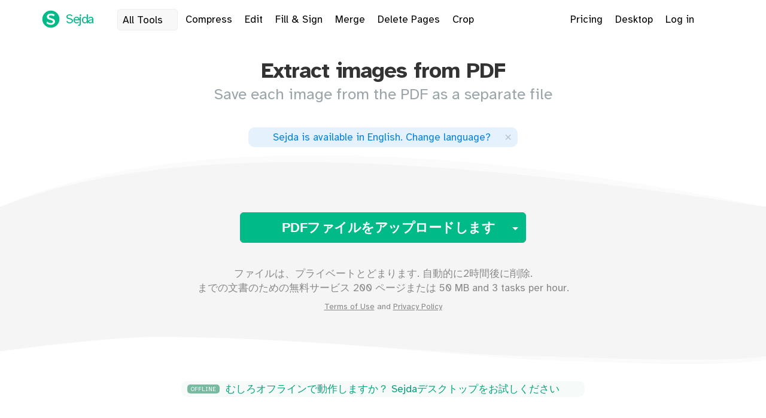

--- FILE ---
content_type: text/html;charset=utf-8
request_url: https://www.sejda.com/ja/extract-images-from-pdf
body_size: 15782
content:
<!DOCTYPE html>
<html lang="ja">
<head>
    <meta content="width=device-width, initial-scale=1.0,maximum-scale=1.0,user-scalable=0" name="viewport">
    <meta charset="utf-8">

    <link as="style" href="/css/index.min.css?v=383" rel="preload">
    <link crossorigin="anonymous" type="font/woff2" as="font" href="/fonts/braille/Atkinson-Hyperlegible-Regular-102a.woff2" rel="preload">
    <link crossorigin="anonymous" type="font/woff2" as="font" href="/fonts/braille/Atkinson-Hyperlegible-Bold-102a.woff2" rel="preload">
    <link as="script" href="/cache/606/js/libs-and-partials.min.js" rel="preload">

    <link href="/images/icon_128.png" rel="shortcut icon">

    <meta content="website" property="og:type">
    <meta content="https://www.sejda.com/" property="og:url">
    <meta content="Sejda.com - We help with your PDF tasks" property="og:site_name">

    <meta content="summary_large_image" name="twitter:card">
    <meta content="@SejdaPDF" name="twitter:site">
    <meta content="@SejdaPDF" name="twitter:creator">

    <meta content="1762774073964212" property="fb:app_id">

    <link rel="alternate" hreflang="en" href="https://www.sejda.com/extract-images-from-pdf">
    <link rel="alternate" hreflang="de" href="https://www.sejda.com/de/extract-images-from-pdf">
    <link rel="alternate" hreflang="fr" href="https://www.sejda.com/fr/extract-images-from-pdf">
    <link rel="alternate" hreflang="ro" href="https://www.sejda.com/ro/extract-images-from-pdf">
    <link rel="alternate" hreflang="nl" href="https://www.sejda.com/nl/extract-images-from-pdf">
    <link rel="alternate" hreflang="no" href="https://www.sejda.com/no/extract-images-from-pdf">
    <link rel="alternate" hreflang="pt" href="https://www.sejda.com/pt/extract-images-from-pdf">
    <link rel="alternate" hreflang="it" href="https://www.sejda.com/it/extract-images-from-pdf">
    <link rel="alternate" hreflang="es" href="https://www.sejda.com/es/extract-images-from-pdf">
    <link rel="alternate" hreflang="pl" href="https://www.sejda.com/pl/extract-images-from-pdf">
    <link rel="alternate" hreflang="sv" href="https://www.sejda.com/sv/extract-images-from-pdf">
    <link rel="alternate" hreflang="fi" href="https://www.sejda.com/fi/extract-images-from-pdf">
    <link rel="alternate" hreflang="ja" href="https://www.sejda.com/ja/extract-images-from-pdf">
    <link rel="alternate" hreflang="id" href="https://www.sejda.com/id/extract-images-from-pdf">
    <link rel="alternate" hreflang="hu" href="https://www.sejda.com/hu/extract-images-from-pdf">
    <link rel="alternate" hreflang="th" href="https://www.sejda.com/th/extract-images-from-pdf">
    <link rel="alternate" hreflang="vi" href="https://www.sejda.com/vi/extract-images-from-pdf">
    <link rel="alternate" hreflang="tr" href="https://www.sejda.com/tr/extract-images-from-pdf">
    <link rel="alternate" hreflang="ko" href="https://www.sejda.com/ko/extract-images-from-pdf">
    <link rel="alternate" hreflang="cs" href="https://www.sejda.com/cs/extract-images-from-pdf">
    <link rel="alternate" hreflang="zh-Hans" href="https://www.sejda.com/zh/extract-images-from-pdf">
    <link rel="alternate" hreflang="zh-Hant" href="https://www.sejda.com/tw/extract-images-from-pdf">
    <link rel="alternate" hreflang="x-default" href="https://www.sejda.com/en/extract-images-from-pdf">

    <link rel="canonical" href="https://www.sejda.com/ja/extract-images-from-pdf">
    <link href="/css/index.min.css?v=383" type="text/css" rel="stylesheet">
  
	
<title>Extract images from PDF</title>

	
<meta name="description" content="Extract images from PDF. Save each image from the PDF as a separate file. &#x30aa;&#x30f3;&#x30e9;&#x30a4;&#x30f3;&#x3001;&#x4e0d;&#x8981;&#x30a4;&#x30f3;&#x30b9;&#x30c8;&#x30fc;&#x30eb;&#x3084;&#x767b;&#x9332;. &#x3053;&#x308c;&#x306f;&#x3001;&#x3001;&#x7121;&#x6599;&#x3067;&#x8fc5;&#x901f;&#x304b;&#x3064;&#x4f7f;&#x3044;&#x3084;&#x3059;&#x3044;&#x3067;&#x3059;.">

	
<meta property="og:title" content="Sejda.com - Extract images from PDF">

	
<meta property="og:description" content="Save each image from the PDF as a separate file. &#x30aa;&#x30f3;&#x30e9;&#x30a4;&#x30f3;&#x3001;&#x4e0d;&#x8981;&#x30a4;&#x30f3;&#x30b9;&#x30c8;&#x30fc;&#x30eb;&#x3084;&#x767b;&#x9332;. &#x3053;&#x308c;&#x306f;&#x3001;&#x3001;&#x7121;&#x6599;&#x3067;&#x8fc5;&#x901f;&#x304b;&#x3064;&#x4f7f;&#x3044;&#x3084;&#x3059;&#x3044;&#x3067;&#x3059;.">

	
<meta name="twitter:title" content="Sejda.com - Extract images from PDF">

	
<meta name="twitter:description" content="Save each image from the PDF as a separate file. &#x30aa;&#x30f3;&#x30e9;&#x30a4;&#x30f3;&#x3001;&#x4e0d;&#x8981;&#x30a4;&#x30f3;&#x30b9;&#x30c8;&#x30fc;&#x30eb;&#x3084;&#x767b;&#x9332;. &#x3053;&#x308c;&#x306f;&#x3001;&#x3001;&#x7121;&#x6599;&#x3067;&#x8fc5;&#x901f;&#x304b;&#x3064;&#x4f7f;&#x3044;&#x3084;&#x3059;&#x3044;&#x3067;&#x3059;.">

	
</head>
<body data-download-server="downloads.sejda.com" data-proxy-token="c4e790d237a0e9a6f5b819360f40b26e" data-pro-user="false" data-max-file-size="500" data-ipcountry="US" data-www="www17.sejda.com">
    <section id="body-wrap">
    <section>
  <div style="display:none" class="alert alert-meh alert-dismissible centered" id="termsNotice">
    <button aria-label="Close" data-dismiss="alert" class="close" type="button"><span aria-hidden="true">×</span></button>
    We've updated our <a target="_blank" href="/terms">terms of service</a> and/or <a target="_blank" href="/privacy">privacy policy</a>. Please take a moment and review them.<br>
    By continuing to use our services you agree to our updated terms &amp; privacy policy.
  </div>
</section>
    <div class="StripeBackground">
      <div class="stripe s0"></div>
      <div class="stripe s1"></div>
      <div class="stripe s2"></div>
      <div class="stripe s3"></div>
      <div class="stripe s4"></div>
    </div>

    

    <section>  
      
    </section>

    <div class="container-fluid">
      <header>
        <section>
<div class="container">
  <div class="pull-left">
      <a title="Sejda.com logo" href="./" class="brand"><img src="[data-uri]" alt="Sejda.com logo" class="logo">
          <span class="name">Sejda</span></a>
      <a href="javascript://" class="header-link header-tool more-tasks">
          All Tools<i class="fal fa-fw fa-angle-down" style="margin-left: 3px;"></i>
      </a>
      <a href="./compress-pdf" class="header-link header-tool hide-xs">Compress</a>
      <a href="./pdf-editor" class="header-link header-tool hide-xs">Edit</a>
      <a href="sign-pdf" class="header-link header-tool hide-xs hide-lang-de hide-lang-hu">Fill &amp; Sign</a>
      <a href="./merge-pdf" class="header-link header-tool hide-sm">Merge</a>
      <a href="./delete-pdf-pages" class="header-link header-tool hide-md">Delete Pages</a>
      <a href="./crop-pdf" class="header-link header-tool hide-md hide-lang-de hide-lang-fr hide-lang-ro hide-lang-cs">Crop</a>

  </div>
  <div id="user-header" class="pull-right">
      <div class="header-links">
          <a href="upgrade" class="header-link pricing-link">Pricing</a>
          <a href="desktop" class="header-link desktop-link hide-xs">Desktop</a>
          <a href="login" id="loginBtn" class="loggedout header-link">Log in</a>
          <div style="display:none" class="dropdown loggedin header-link">
              <a data-toggle="dropdown" class="dropdown-toggle">
                  <i class="fas fa-user-circle"></i>
                  <span class="caret"></span>
              </a>
              <ul role="menu" class="dropdown-menu pull-right dropdown-menu-right">
                  <li role="presentation"><a href="account" tabindex="-1" role="menuitem">Account</a></li>
                  <li role="presentation"><a id="logoutBtn" href="javascript://" tabindex="-1" role="menuitem">Logout</a></li>
              </ul>
          </div>
          <a title="Select language" href="javascript://" class="header-link select-lang-btn hide-xs">
              <i style="vertical-align: text-top;" class="fal fa-globe"></i>
          </a>
      </div>
  </div>
</div>
<div id="megaMenu" style="display: none" class="container-fluid mega-menu">
    <div class="mega-menu-inner">
    <button aria-label="Close" class="close" type="button"><span aria-hidden="true">×</span></button>
    <div class="container tasks-container">
        <div class="row">
            <div class="col col-lg-2 col-md-3 col-sm-4 col-xs-6 col-recent-tools">
                <ul class="popular">
                    <li class="header">
                        Recent<i class="fal fa-history"></i>
                    </li>
                </ul>
            </div>
            <div class="col col-lg-2 col-md-3 col-sm-4 col-xs-6">
                <ul>
                    <li class="header">Merge</li>
                    <li class="cat-merge">
                        <a href="./alternate-mix-pdf">
                          <div class="caption">
                              <span class="fa-stack fa-lg icon-merge fa-fw">
                                <i class="fas fa-circle fa-stack-2x"></i>
                                <i class="fal fa-random fa-stack-1x"></i>
                              </span>Alternate &amp; Mix
                          </div>
                          <div class="description">それらの間で交互に、2のドキュメントからページをミックス</div>
                        </a>
                    </li>
                    <li class="cat-merge">
                        <a href="./merge-pdf">
                          <div class="caption">
                              <span class="fa-stack fa-lg icon-merge fa-fw">
                                <i class="fas fa-circle fa-stack-2x"></i>
                                <i class="fal fa-sitemap fa-stack-1x"></i>
                              </span>Merge
                          </div>
                          <div class="description">1つのPDFファイルに複数のドキュメントを参加</div>
                        </a>
                    </li>
                    <li class="cat-merge">
                        <a href="./organize-pdf">
                            <div class="caption">
                                <span class="fa-stack fa-lg icon-merge fa-fw">
                                <i class="fas fa-circle fa-stack-2x"></i>
                                <i class="fal fa-object-group fa-stack-1x"></i>
                            </span>Organize</div>
                            <div class="description">Arrange and reorder PDF pages</div>
                        </a>
                    </li>
                    <li class="header lower">
                        Split
                    </li>
                    <li class="cat-split">
                        <a href="./extract-pdf-pages">
                            <div class="caption">
                                <span class="fa-stack fa-lg icon-split fa-fw">
                                    <i class="fas fa-circle fa-stack-2x"></i>
                                    <i class="fal fa-external-link fa-stack-1x"></i>
                                  </span>Extract Pages</div>
                            <div class="description">唯一の希望のページを含む新しいドキュメントを取得</div>
                        </a>
                    </li>
                    <li class="cat-split">
                        <a href="./split-pdf">
                            <div class="caption">
                                <span class="fa-stack fa-lg icon-split fa-fw">
                                    <i class="fas fa-circle fa-stack-2x"></i>
                                    <i class="fal fa-clone fa-stack-1x"></i>
                                  </span>Split by pages</div>
                            <div class="description">特定のページ範囲を分割したり、別の文書にすべてのページを抽出</div>
                        </a>
                    </li>
                    <li class="cat-split">
                        <a href="./split-pdf-by-outline">
                            <div class="caption">
                                <span class="fa-stack fa-lg icon-split fa-fw">
                                    <i class="fas fa-circle fa-stack-2x"></i>
                                    <i class="fal fa-bookmark fa-stack-1x"></i>
                                  </span>ブックマークによって分割</div>
                            <div class="description">目次のブックマークに基づいてドキュメントを分離するためにチャプターを抽出</div>
                        </a>
                    </li>
                    <li class="cat-split">
                        <a href="./split-pdf-down-the-middle">
                            <div class="caption">
                                <span class="fa-stack fa-lg icon-split fa-fw">
                                    <i class="fas fa-circle fa-stack-2x"></i>
                                    <i class="fal fa-columns fa-stack-1x"></i>
                                  </span>Split in half</div>
                            <div class="description">2ページレイアウトスキャンを分割し、A3はA5を倍増するためにA4またはA4を倍増します</div>
                        </a>
                    </li>
                    <li class="cat-split">
                        <a href="./split-pdf-by-size">
                            <div class="caption">
                                <span class="fa-stack fa-lg icon-split fa-fw">
                                    <i class="fas fa-circle fa-stack-2x"></i>
                                    <i class="fal fa-chart-pie fa-stack-1x"></i>
                                  </span>Split by size</div>
                            <div class="description">特定のファイルサイズで複数の小さな文書を入手</div>
                        </a>
                    </li>
                    <li class="cat-split">
                        <a href="./split-pdf-by-text">
                            <div class="caption">
                                <span class="fa-stack fa-lg icon-split fa-fw">
                                    <i class="fas fa-circle fa-stack-2x"></i>
                                    <i class="fal fa-font fa-stack-1x"></i>
                                  </span>Split by text</div>
                            <div class="description">特定のテキストがページからページへ変化したときに別の文書を抽出</div>
                        </a>
                    </li>
                </ul>
            </div>
            <div class="col col-lg-2 col-md-3 col-sm-4 col-xs-6">
                <ul>
                    <li class="header">
                        Edit &amp; Sign
                    </li>
                    <li class="cat-edit">
                        <a href="./pdf-editor">
                            <div class="caption">
                                <span class="task-icon fa-stack fa-lg fa-fw">
                                    <i class="fas fa-circle fa-stack-2x"></i>
                                    <i class="fal fa-pencil fa-stack-1x"></i>
                                </span>Edit
                            </div>
                            <div class="description">Edit PDF files for free. Fill &amp; sign PDF. Add text, links, images and shapes. Edit existing PDF text. Annotate PDF</div>
                        </a>
                    </li>
                    <li class="cat-edit">
                        <a href="./sign-pdf">
                            <div class="caption">
                                <span class="fa-stack fa-lg icon-edit fa-fw">
                                    <i class="fas fa-circle fa-stack-2x"></i>
                                    <i class="fal fa-signature fa-stack-1x"></i>
                                  </span>Fill &amp; Sign</div>
                            <div class="description">Add signature to PDF. Fill out PDF forms</div>
                        </a>
                    </li>
                    <li class="cat-edit">
                        <a href="./pdf-forms">
                            <div class="caption">
                                <span class="fa-stack fa-lg icon-edit fa-fw">
                                    <i class="fas fa-circle fa-stack-2x"></i>
                                    <i class="fab fa-wpforms fa-stack-1x"></i>
                                  </span>Create Forms</div>
                            <div class="description">Free PDF forms creator. Make existing PDF documents fillable</div>
                        </a>
                    </li>
                    <li class="cat-edit">
                        <a href="./delete-pdf-pages">
                            <div class="caption">
                                <span class="fa-stack fa-lg icon-edit fa-fw">
                                    <i class="fas fa-circle fa-stack-2x"></i>
                                    <i class="fal fa-trash fa-stack-1x"></i>
                                  </span>Delete Pages</div>
                            <div class="description">PDFドキュメントからページを削除します</div>
                        </a>
                    </li>
                    <li class="header lower">
                        Compress
                    </li>
                    <li class="cat-compress">
                        <a href="./compress-pdf">
                            <div class="caption">
                                <span class="fa-stack fa-lg icon-edit fa-fw">
                                    <i class="fas fa-circle fa-stack-2x"></i>
                                    <i class="fal fa-compress fa-stack-1x"></i>
                                  </span>Compress</div>
                            <div class="description">あなたのPDFのサイズを小さく</div>
                        </a>
                    </li>
                    <li class="header lower">
                        Security
                    </li>
                    <li class="cat-security">
                        <a href="./encrypt-pdf">
                            <div class="caption">
                                <span class="fa-stack fa-lg icon-edit fa-fw">
                                    <i class="fas fa-circle fa-stack-2x"></i>
                                    <i class="fal fa-lock fa-stack-1x"></i>
                                  </span>Protect</div>
                            <div class="description">パス​​ワードと権限を持つファイルを保護</div>
                        </a>
                    </li>
                    <li class="cat-security">
                        <a href="./unlock-pdf">
                            <div class="caption">
                                <span class="fa-stack fa-lg icon-edit fa-fw">
                                    <i class="fas fa-circle fa-stack-2x"></i>
                                    <i class="fal fa-unlock fa-stack-1x"></i>
                                  </span>Unlock</div>
                            <div class="description">PDFファイルの権限とパスワードを削除するプロテクト解除ファイル</div>
                        </a>
                    </li>
                    <li class="cat-security">
                        <a href="./watermark-pdf">
                            <div class="caption">
                                <span class="fa-stack fa-lg icon-edit fa-fw">
                                    <i class="fas fa-circle fa-stack-2x"></i>
                                    <i class="fal fa-file-alt fa-stack-1x"></i>
                                  </span>Watermark</div>
                            <div class="description">Add image or text watermark to PDF documents</div>
                        </a>
                    </li>
                    <li class="cat-security">
                        <a href="./flatten-pdf">
                            <div class="caption">
                                <span class="fa-stack fa-lg icon-edit fa-fw">
                                <i class="fas fa-circle fa-stack-2x"></i>
                                <i class="fal fa-font fa-stack-1x"></i>
                                <i class="fal fa-slash fa-stack-1x"></i>
                              </span>Flatten</div>
                            <div class="description">Makes fillable PDFs read-only. Print &amp; scan in one step</div>
                        </a>
                    </li>
                </ul>
            </div>
            <div class="col col-lg-2 col-md-3 col-sm-4 col-xs-6">
                <ul>
                    <li class="header">
                        Convert from PDF
                    </li>
                    <li class="cat-from-pdf">
                        <a href="./pdf-to-excel">
                            <div class="caption">
                                <span class="fa-stack fa-lg icon-office fa-fw">
                                    <i class="fas fa-circle fa-stack-2x"></i>
                                    <i class="fal fa-file-excel fa-stack-1x"></i>
                                  </span>PDF to Excel</div>
                            <div class="description">Convert PDF to Excel or CSV online for free. Extract table data from PDF</div>
                        </a>
                    </li>
                    <li class="cat-from-pdf">
                        <a href="./pdf-to-jpg">
                            <div class="caption">
                                <span class="fa-stack fa-lg icon-edit fa-fw">
                                    <i class="fas fa-circle fa-stack-2x"></i>
                                    <i class="fal fa-file-image fa-stack-1x"></i>
                                  </span>JPGへPDF</div>
                            <div class="description">JPG画像に変換したページを取得します</div>
                        </a>
                    </li>
                    <li class="cat-from-pdf">
                        <a href="./pdf-to-ppt">
                            <div class="caption">
                                <span class="fa-stack fa-lg icon-office fa-fw">
                                    <i class="fas fa-circle fa-stack-2x"></i>
                                    <i class="fal fa-file-powerpoint fa-stack-1x"></i>
                                  </span>PDF to PowerPoint</div>
                            <div class="description">Convert PDF to PowerPoint online</div>
                        </a>
                    </li>
                    <li class="cat-from-pdf">
                        <a href="./extract-text-from-pdf">
                            <div class="caption">
                                <span class="fa-stack fa-lg icon-edit fa-fw">
                                    <i class="fas fa-circle fa-stack-2x"></i>
                                    <i class="fal fa-align-left fa-stack-1x"></i>
                                  </span>PDF to Text</div>
                            <div class="description">コピーしたPDFドキュメントからすべてのテキストと別のテキストフ​​ァイルに抽出</div>
                        </a>
                    </li>
                    <li class="cat-from-pdf">
                        <a href="./pdf-to-word">
                            <div class="caption">
                                <span class="fa-stack fa-lg icon-office fa-fw">
                                    <i class="fas fa-circle fa-stack-2x"></i>
                                    <i class="fal fa-file-word fa-stack-1x"></i>
                                  </span>WordへPDF</div>
                            <div class="description">Convert from PDF to DOC online</div>
                        </a>
                    </li>
                    <li class="header lower">
                        Convert to PDF
                    </li>
                    <li class="cat-to-pdf">
                        <a href="./html-to-pdf">
                            <div class="caption">
                                <span class="fa-stack fa-lg icon-edit fa-fw">
                                    <i class="fas fa-circle fa-stack-2x"></i>
                                    <i class="fal fa-file-code fa-stack-1x"></i>
                                  </span>HTML to PDF</div>
                            <div class="description">Convert web pages or HTML files to PDF documents</div>
                        </a>
                    </li>
                    <li class="cat-to-pdf">
                        <a href="./jpg-to-pdf">
                            <div class="caption">
                                <span class="fa-stack fa-lg icon-edit fa-fw">
                                    <i class="fas fa-circle fa-stack-2x"></i>
                                    <i class="fal fa-image fa-stack-1x"></i>
                                  </span>PDFへJPG</div>
                            <div class="description">Convert Images to PDF</div>
                        </a>
                    </li>
                    <li class="cat-to-pdf">
                        <a href="./word-to-pdf">
                            <div class="caption">
                                <span class="fa-stack fa-lg icon-office fa-fw">
                                    <i class="fas fa-circle fa-stack-2x"></i>
                                    <i class="fal fa-file-word fa-stack-1x"></i>
                                  </span>PDFへWord</div>
                            <div class="description">Creates a PDF document from Microsoft Word .docx</div>
                        </a>
                    </li>
                </ul>
            </div>
            <div class="col col-lg-2 col-md-3 col-sm-4 col-xs-6">
                <ul>
                    <li class="header">
                        その他
                    </li>
                    <li class="cat-other">
                        <a href="./bates-numbering-pdf" title="">
                            <div class="caption">
                                <span class="fa-stack fa-lg icon-edit fa-fw">
                                    <i class="fas fa-circle fa-stack-2x"></i>
                                    <i class="fal fa-gavel fa-stack-1x"></i>
                                  </span>Bates Numbering</div>
                            <div class="description">ベイツは、一度に複数のファイルをスタンプ</div>
                        </a>
                    </li>
                    <li class="cat-other">
                        <a href="./pdf-bookmarks">
                            <div class="caption">
                                <span class="fa-stack fa-lg icon-edit fa-fw">
                                    <i class="fas fa-circle fa-stack-2x"></i>
                                    <i class="fal fa-bookmark fa-stack-1x"></i>
                                  </span>Create Bookmarks</div>
                            <div class="description">Create PDF Bookmarks</div>
                        </a>
                    </li>
                    <li class="cat-other">
                        <a href="./crop-pdf">
                            <div class="caption">
                                <span class="fa-stack fa-lg icon-edit fa-fw">
                                    <i class="fas fa-circle fa-stack-2x"></i>
                                    <i class="fal fa-crop fa-stack-1x"></i>
                                  </span>Crop</div>
                            <div class="description">PDFの余白をトリミングし、PDFのページサイズを変更します</div>
                        </a>
                    </li>
                    <li class="cat-other">
                        <a href="./edit-pdf-metadata">
                            <div class="caption">
                                <span class="fa-stack fa-lg icon-edit fa-fw">
                                    <i class="fas fa-circle fa-stack-2x"></i>
                                    <i class="fal fa-info-square fa-stack-1x"></i>
                                  </span>Edit Metadata</div>
                            <div class="description">Change PDF Author, Title, Keywords, Subject and other metadata fields</div>
                        </a>
                    </li>
                    <li class="cat-other">
                        <a href="./extract-images-from-pdf">
                            <div class="caption">
                                <span class="fa-stack fa-lg icon-popular fa-fw">
                                    <i class="fas fa-circle fa-stack-2x"></i>
                                    <i class="fal fa-external-link fa-stack-1x"></i>
                                  </span>Extract Images</div>
                            <div class="description">Extract images from PDF</div>
                        </a>
                    </li>
                    <li class="cat-other">
                        <a href="./grayscale-pdf">
                            <div class="caption">
                                <span class="fa-stack fa-lg icon-edit fa-fw">
                                    <i class="fas fa-circle fa-stack-2x"></i>
                                    <i class="fal fa-paint-brush fa-stack-1x"></i>
                                  </span>Grayscale</div>
                            <div class="description">Make a PDF text and images grayscale</div>
                        </a>
                    </li>
                    <li class="cat-other">
                        <a href="./header-footer-pdf">
                            <div class="caption">
                                <span class="fa-stack fa-lg icon-edit fa-fw">
                                    <i class="fas fa-circle fa-stack-2x"></i>
                                    <i class="fal fa-heading fa-stack-1x"></i>
                                  </span>Header &amp; Footer</div>
                            <div class="description">PDFファイルにページ番号またはテキストラベルを適用します</div>
                        </a>
                    </li>
                    <li class="cat-other">
                        <a href="./n-up-pdf">
                            <div class="caption">
                                <span class="fa-stack fa-lg icon-edit fa-fw">
                                    <i class="fas fa-circle fa-stack-2x"></i>
                                    <i class="fal fa-th-large fa-stack-1x"></i>
                                  </span>N-up</div>
                            <div class="description">Print multiple pages per sheet per paper. A5 plan as 4-up on A3 or A4 2-up on A3</div>
                        </a>
                    </li>
                    <li class="cat-other">
                        <a href="./page-numbers-pdf">
                            <div class="caption">
                                <span class="fa-stack fa-lg icon-edit fa-fw">
                                    <i class="fas fa-circle fa-stack-2x"></i>
                                    <i class="fal fa-sort-numeric-up fa-stack-1x"></i>
                                  </span>Page Numbers</div>
                            <div class="description">Add PDF page numbers</div>
                        </a>
                    </li>
                </ul>
            </div>
            <div class="col col-lg-2 col-md-3 col-sm-4 col-xs-6">
                <ul>
                    <li class="header">
                         
                    </li>
                    <li class="cat-other">
                        <a href="./rename-pdf">
                            <div class="caption">
                                <span class="fa-stack fa-lg icon-edit fa-fw">
                                    <i class="fas fa-circle fa-stack-2x"></i>
                                    <i class="fal fa-i-cursor fa-stack-1x"></i>
                                  </span>Rename</div>
                            <div class="description">Change document filename based on text from the PDF pages</div>
                        </a>
                    </li>
                    <li class="cat-other">
                        <a href="./repair-pdf">
                            <div class="caption">
                                <span class="fa-stack fa-lg icon-edit fa-fw">
                                    <i class="fas fa-circle fa-stack-2x"></i>
                                    <i class="fal fa-wrench fa-stack-1x"></i>
                                  </span>Repair</div>
                            <div class="description">Recover data from a corrupted or damaged PDF document</div>
                        </a>
                    </li>
                    <li class="cat-other">
                        <a href="./resize-pdf">
                            <div class="caption">
                                <span class="fa-stack fa-lg icon-edit fa-fw">
                                    <i class="fas fa-circle fa-stack-2x"></i>
                                    <i class="fal fa-arrows-alt fa-stack-1x"></i>
                                  </span>Resize</div>
                            <div class="description">Add page margins and padding, Change PDF page size</div>
                        </a>
                    </li>
                    <li class="cat-other">
                        <a href="./rotate-pdf-pages">
                            <div class="caption">
                                <span class="fa-stack fa-lg icon-edit fa-fw">
                                    <i class="fas fa-circle fa-stack-2x"></i>
                                    <i class="fal fa-repeat fa-stack-1x"></i>
                                  </span>Rotate</div>
                            <div class="description">PDFのページを回転させます</div>
                        </a>
                    </li>
                    <li class="cat-other">
                        <a href="./delete-pdf-annotations">
                            <div class="caption">
                                <span class="fa-stack fa-lg icon-edit fa-fw">
                                    <i class="fas fa-circle fa-stack-2x"></i>
                                    <i class="fal fa-highlighter fa-stack-1x"></i>
                                  </span>Remove annotations<span class="label label-success">New</span></div>
                            <div class="description">Batch remove highlights, strikeouts or any other annotations from a PDF document</div>
                        </a>
                    </li>
                    <li class="header lower">
                        Scans
                    </li>
                    <li class="cat-scans">
                        <a href="./deskew-pdf">
                            <div class="caption">
                                <span class="fa-stack fa-lg icon-popular fa-fw">
                                    <i class="fas fa-circle fa-stack-2x"></i>
                                    <i class="fal fa-file-alt fa-stack-1x rotated-5-deg"></i>
                                  </span>Deskew</div>
                            <div class="description">Automatically straighten and deskew scanned PDF pages</div>
                        </a>
                    </li>
                    <li class="cat-scans">
                        <a href="./ocr-pdf">
                            <div class="caption">
                                <span class="fa-stack fa-lg icon-edit fa-fw">
                                    <i class="fas fa-circle fa-stack-2x"></i>
                                    <i class="fal fa-qrcode fa-stack-1x"></i>
                                  </span>OCR</div>
                            <div class="description">Convert PDF scans to searchable text and PDFs. Extract text from scans</div>
                        </a>
                    </li>
                </ul>
                <ul>
                    <li class="header lower">
                        Automate
                    </li>
                    <li>
                        <a href="./workflows" title="">
                            <div class="caption">
                                <span class="fa-stack fa-lg icon-edit fa-fw">
                                    <i class="fas fa-circle fa-stack-2x"></i>
                                    <i class="fal fa-robot fa-stack-1x"></i>
                                  </span>Workflows<span class="label label-success">New</span></div>
                            <div class="description">Execute series of tasks on PDF documents. Configure tool chains to process PDFs</div>
                        </a>
                    </li>
                </ul>
            </div>
        </div>
        <div class="row">
            <div class="centered">
                <form autocomplete="off">
                    <div style="display: none" class="input-group search-tools-wrap">
                        <i class="fal fa-search"></i>
                        <input onkeypress="if(event.keyCode === 13){ return false; }" id="searchTools" placeholder="Type to search" class="form-control input-sm" type="search" autocomplete="off">
                    </div>
                    <div style="margin-top: 10px;">
                        <a style="color: #AAA; text-decoration: underline; font-size: 14px;" class="get-support-btn" href="javascript://">Suggest a missing feature</a>
                        <i class="fal fa-comment-lines" style="color: #AAA; vertical-align: middle;"></i>
                    </div>
                </form>
            </div>
        </div>
    </div>
    </div>
</div>
</section>
      </header>
    </div>

    
    

    <section data-multiple-files="pro" data-task="extractImages" id="task-content">
      <div class="container centered">
        <div class="row">
          <h1>Extract images from PDF</h1>
          <h2>Save each image from the PDF as a separate file</h2>
        </div>
      </div>

      <section>
  <div class="container centered step1" style="margin-top: 30px; display: none;" id="suggestAltLanguage">
    <div class="announcement">
      <a class="select-lang-btn" href="javascript://">
        <i style="margin-right: 5px;" class="fal fa-language"></i>
        <span class="loc_available_your_lang">Sejda is available in your language</span>.
        <span class="loc_change_lang">Change language</span>?
      </a>
      
      <button type="button" class="close" data-dismiss="alert" aria-label="Close">
        <span aria-hidden="true">×</span></button>
    </div>
  </div>
  
  <div id="upload-progress"><div style="width: 0%" class="bar"></div></div>

  <section>
    
</section>
  <div class="container-fluid container-upgrade-section">
  <section style="display: none;" id="limited-no-upgrade-section">
    <h2>
      <span class="upgrade-reason" id="generic-free-rate-limit-reason" style="display: none;">
        Too many attempts. Please try again later.
      </span>
      <span class="upgrade-reason" id="generic-free-size-limit-reason" style="display: none;">
        Sorry, your file is too large.
      </span>
    </h2> 
  </section>
  <section style="display: none;" id="upgrade-section">
    <h2>
      <span class="upgrade-reason" id="files-per-hour-reason" style="display: none;">
        あなたは毎時30ファイルのあなたの自由な限界に達しました.
        <br>
        このタスクの処理を続行するためにアップグレードしてください.
      </span>
      <span class="upgrade-reason" id="tasks-per-hour-reason" style="display: none;">
        あなたは毎時3タスクのあなたの自由な限界に達しました.
        <br>
        Please upgrade to continue processing this task or break for <span id="wait-countdown-clock">00:59:00</span>.
      </span>
      <span class="upgrade-reason" id="free-file-size-reason" style="display: none;">
        You reached your free limit of <span class="free-file-size-limit">50</span> MB per file.
        <br>
        このタスクの処理を続行するためにアップグレードしてください.
      </span>
      <span class="upgrade-reason" id="free-image-file-size-reason" style="display: none;">
        You reached your free limit of 5MB per image file.
        <br>
        このタスクの処理を続行するためにアップグレードしてください.
      </span>
      <span class="upgrade-reason" id="free-multiple-files-reason" style="display: none;">
        Free users are limited to a single file per task.
        <br>
        Please upgrade to continue processing multiple files at once.
      </span>
      <span class="upgrade-reason" id="free-pages-per-task-reason" style="display: none;">
        You reached your free limit of 50 pages.
        <br>
        このタスクの処理を続行するためにアップグレードしてください.
      </span>
      <span class="upgrade-reason" id="page-count-per-pdf-to-jpg-reason" style="display: none;">
        Free users are limited to 20 pages per conversion.
        <br>
        このタスクの処理を続行するためにアップグレードしてください.
      </span>
      <span class="upgrade-reason" id="urls-per-task-reason" style="display: none;">
        Free users are limited to 20 links per task.
        <br>
        Please upgrade to continue processing up to 100 links at once.
      </span>
      <span class="upgrade-reason" id="page-count-per-ocr-reason" style="display: none;">
        Free users are limited to 10 pages per OCR task.
        <br>
        Please upgrade to continue processing this document.
      </span>
      <span class="upgrade-reason" id="page-count-per-pdf-to-word-reason" style="display: none;">
        Free users are limited to 50 pages per conversion.
        <br>
        Please upgrade to continue processing this document.
      </span>
      <span class="upgrade-reason" id="file-count-per-rename-reason" style="display: none;">
        Free users are limited to 5 files per Rename task.
        <br>
        このタスクの処理を続行するためにアップグレードしてください.
      </span>
      <span class="upgrade-reason" id="workflows-count-reason" style="display: none;">
        Free users are limited to 1 workflow.
        <br>
        Please upgrade to use more workflows.
      </span>
    </h2>
    
    <div class="upgrade-section-footer">
      <a rel="opener" target="_blank" href="upgrade" class="btn btn-default btn-medium upgrade-btn">Upgrade <i class="fal fa-external-link"></i></a>
      <a href="javascript://" class="already-customer-link login-btn">Already have an account? Log in</a>
    </div>
  </section>
</div>

  <section id="fileUploadContainer">
  <div style="height: 80px" class="container-fluid centered step1">
    <svg style="margin-bottom: -5px; margin-top: -20px;" preserveAspectRatio="none" viewBox="0 0 100 100" height="100" width="100%" version="1.1" class="x-curve-up-separator">
      <path d="M0 100 C 18 0 50 -30 100 100 Z" fill="#FBFBFB"></path>
      <path fill="#f5f5f5" d="M0 100 C 20 0 50 0 100 100 Z"></path>
    </svg>
  </div>
  <div style="margin-top: -1px;" class="container-fluid centered step1">
    <div style="background-color: #F5f5f5;" class="row no-margins">
      <div class="drop-files-zone">

        <div class="btn-group upload-btn-group main">
          <span class="btn btn-lg fileinput-button">
            <i class="fal fa-fw fa-file-pdf"></i>
            <span style="display: none" class="singular">PDFファイルをアップロードします</span>
            <span class="plural">PDFファイルをアップロードします</span>
            <form data-chunked-uploads="true" action="https://uploads.sejda.com/api/files/upload?_s=&uplid=TMORD01211551" data-filetypes="pdf" enctype="multipart/form-data" method="post" id="fileUploadForm">
              <input value="TMORD01211551" name="uplid" type="hidden" id="uplid">
              <input value="uploads.sejda.com" name="uplsrv" type="hidden" id="uplsrv">
              <input data-url="https://uploads.sejda.com/api/files/upload?_s=&uplid=TMORD01211551" accept=".pdf" title="Upload" multiple="multiple" data-scope="task-file" name="file" type="file" data-allows-drop="true" class="fileupload">
            </form>
          </span>
          <button aria-expanded="false" aria-haspopup="true" data-toggle="dropdown" class="btn btn-lg dropdown-toggle" type="button">
            <span class="caret"></span>
            <span class="sr-only">Toggle Dropdown</span>
          </button>
          <ul class="dropdown-menu">
            <li><a class="drpbox-chooser" href="javascript://"><i class="fab fa-dropbox icon"></i> Dropbox</a></li>
            <li><a class="gdrive-chooser" href="javascript://"><img data-src="/images/icons/gdrive.png" loading="lazy" class="icon"> Google Drive</a></li>
            <li><a class="onedrive-chooser" href="javascript://"><img data-src="/images/icons/onedrive.png" loading="lazy" class="icon"> OneDrive</a></li>
            <li><a class="weburl-chooser" href="javascript://"><i class="fal fa-link icon"></i> Web Address (URL)</a></li>
            <li><a class="sejdarecents-chooser" href="javascript://"><img data-src="/images/icons/sejda.png" loading="lazy" class="icon"> Recent files</a></li>
          </ul>
        </div>
        <div style="display: none" id="startWithBlankDocument">
          <a href="javascript://" class="open-blank-doc-btn">or start with a blank document</a>
        </div>
        <section>
          <p style="margin-top: 40px; color: #888">
            <span id="filesPrivacySection">
            ファイルは、プライベートとどまります. 自動的に2時間後に削除.<br>
            </span>
            <span id="freeLimitsSection">
              までの文書のための無料サービス <span id="freePagesLimitSection"><span id="freePagesLimit">200</span> ページまたは</span> <span id="freeFileSizeLimit">50</span> MB and 3 tasks per hour.<br>
            </span>
            <span id="proLimitsSection"></span>
            <span id="freeWhileBetaSection"></span>
            </p><div id="termsPrivacySection">
          <a target="_blank" href="/terms">Terms of Use</a> and <a target="_blank" href="/privacy">Privacy Policy</a>
            </div>
          <p></p>
        </section>
      </div>
      <svg style="height: auto; margin-bottom: -10px;" class="col-12 text-white absolute bottom-0" viewBox="0 0 1200 46">
        <path d="M0-7h1200v48H0V-7zm0 30.113V-7h1200v37.495c-37.762 7.58-155.36 7.58-352.791 0C721.412 31.665 480.68.297 248.535.355 197.087.368 114.242 7.955 0 23.113z" fill-rule="evenodd" fill="#FBFBFB"></path>
        <path d="M0-7h1200v53H0V-7zm0 30.113V-7h1200v43.495c-37.762 7.58-155.36 7.58-352.791 0C721.412 31.665 480.68.297 248.535.355 197.087.368 114.242 7.955 0 23.113z" fill-rule="evenodd" fill="#FFF"></path>
      </svg>
    </div>
  </div>
  </section>

  <div style="margin-top: 30px;" class="container centered step1 desktop-promo">
    <a target="_blank" href="/desktop" class="announcement">
      <span class="new-pill">Offline</span> むしろオフラインで動作しますか？ Sejdaデスクトップをお試しください <i class="fal fa-fw fa-chevron-right"></i>
    </a>
  </div>

  
  <div style="display: none" class="modal file-pwd-prompt" id="filePwdPrompt">
    <div class="modal-dialog">
      <div class="modal-content">
        <div class="modal-header">
          <h4 class="modal-title">Password for <span class="file-name">file.pdf</span></h4>
        </div>
        <div class="modal-body">
          <label style="display: none; color: #a94442;" class="danger">Incorrect password</label>
          <input class="file-pwd form-control input-lg" name="filePwd" type="text">
          <i class="fal fa-fw fa-eye input-field-icon toggle-password"></i>

          <div class="checkbox">
            <label><input style="margin-top: 5px" name="usePwdForAllFiles" type="checkbox"> Use this password for all files</label>
          </div>
        </div>
        <div class="modal-footer">
          <button class="btn btn-primary btn-xs" type="button">Continue</button>
        </div>
      </div>
    </div>
  </div>

  <div style="display: none" id="limited-permissions-notice">
    <div class="limited-permissions-notice-inner">
      <i class="fal fa-info-circle"></i> This document has limited permissions. Provide the owner password to enable modifying its contents.
      <a target="_blank" href="./help#owner-password">Learn more.</a>
      <button class="btn blue-btn btn-xs enter-owner-pwd-btn">Enter password</button>
    </div>  
  </div>

  <div style="display: none" class="modal file-pwd-prompt" id="fileOwnerPwdPrompt">
    <div class="modal-dialog">
      <div class="modal-content">
        <div class="modal-header">
          <button aria-label="Close" data-dismiss="modal" class="close" type="button"><span aria-hidden="true">×</span></button>
          <h4 class="modal-title">Owner password for <span class="file-name">file.pdf</span></h4>
        </div>
        <div class="modal-body">
          <section style="margin-bottom: 30px;" class="file-permissions-list">
            <label class="light">This document has limited permissions:</label>
            <div class="row ">
              <div class="col-xs-6">
                <div style="display: none" class="denied" data-perm="copy"><i class="fal fa-ban"></i> Content copying</div>
                <div style="display: none" class="denied" data-perm="modify"><i class="fal fa-ban"></i> Editing contents</div>
                <div style="display: none" class="denied" data-perm="assemble"><i class="fal fa-ban"></i> Organizing pages</div>
              </div>
              <div class="col-xs-6">
                <div style="display: none" class="denied" data-perm="fill"><i class="fal fa-ban"></i> Fill forms</div>
                <div style="display: none" class="denied" data-perm="print"><i class="fal fa-ban"></i> Printing</div>
                <div style="display: none" class="denied" data-perm="sign"><i class="fal fa-ban"></i> Signing</div>
              </div>
            </div>
          </section>  
          <div>
            <div style="display: none;" class="alert alert-danger"><i class="fal fa-exclamation-triangle"></i> Incorrect password</div>
            
            <label class="light">Provide the document owner password to enable all permissions:</label>
            <input placeholder="Enter document owner password" class="file-pwd form-control input-lg" name="filePwd" type="text">
            <i class="fal fa-eye fa-fw input-field-icon toggle-password"></i>
          </div>
          <div style="margin-top: 10px">
            <a target="_blank" href="./help#owner-password">Learn more<i style="margin-left: 5px; vertical-align: middle" class="fal fa-question-circle"></i></a>
          </div>
        </div>
        <div class="modal-footer">
          <button class="btn btn-primary btn-xs" type="button">Continue</button>
        </div>
      </div>
    </div>
  </div>

  
  <div style="display: none" class="modal web-address-url-prompt" id="webAddressUrlPrompt">
    <div class="modal-dialog">
      <div class="modal-content">
        <div class="modal-header">
          <button aria-label="Close" data-dismiss="modal" class="close" type="button"><span aria-hidden="true">×</span></button>
          <h4 class="modal-title">Paste the web address of the file:</h4>
        </div>
        <div class="modal-body">
          <label style="display: none; color: #a94442;" class="danger">Invalid web address</label>
          <input placeholder="http://example.com/file.pdf" class="form-control input-lg" type="text">
        </div>
        <div class="modal-footer">
          <button data-dismiss="modal" class="btn btn-light btn-xs" type="button">Cancel</button>
          <button class="btn btn-primary btn-xs" type="button">Continue</button>
        </div>
      </div>
    </div>
  </div>

  <div style="display: none" class="modal app-modal app-error-modal" id="retryUploadModal">
    <div class="modal-dialog">
      <div class="modal-content">
        <div class="modal-header">
          <button aria-label="Close" data-dismiss="modal" class="close" type="button"><span aria-hidden="true">×</span></button>
          <div class="modal-title">
            File upload failed
          </div>
        </div>
        <div class="modal-body">
          <p>Could not upload your file: <span class="filename"></span>. <br><strong>You won't be able to save changes until the upload is successful.</strong></p>
        </div>
        <div class="modal-footer">
          <div class="debug-details"></div>
          <button class="btn btn-yes btn-xs" type="button">Ok, retry upload</button>
        </div>
      </div>
    </div>
  </div>

  <div style="display: none" class="modal app-modal" id="uploadAgainModal">
    <div class="modal-dialog">
      <div class="modal-content">
        <div class="modal-header">
          <div class="modal-title">
            Session expired
          </div>
        </div>
        <div class="modal-body">
          Your session expired and files were deleted from our servers.<br>
          Please re-upload your files to continue.
        </div>
        <div class="modal-footer">
          <button class="btn btn-yes btn-xs" type="button">Re-upload files</button>
        </div>
      </div>
    </div>
  </div>

  <div style="display: none" class="modal app-modal" id="recentFilesPrompt">
    <div class="modal-dialog">
      <div class="modal-content">
        <div class="modal-header">
          <div class="modal-title">
            <button aria-label="Close" data-dismiss="modal" class="close" type="button"><span aria-hidden="true">×</span></button>
            Recent files
          </div>
        </div>
        <div class="modal-body">
          <table class="table recent-files-table">
            <thead>
            <tr>
              <td style="width: 30px"></td>
              <td>File</td>
              <td>Task</td>
              <td></td>
            </tr>
            </thead>
            <tbody>
              <tr style="display: none" class="template">
                <td>
                  <i class="fal fa-circle select-recent-file-input"></i>
                </td>
                <td>
                  <a title="Select file" class="file_name" href="javascript://">sample.pdf</a>
                </td>
                <td><span class="file_task_name">Edit</span></td>
                <td>
                  <span class="btns">
                    <a class="btn btn-icon btn-xs btn-delete-recent-file" href="javascript://" title="Delete file"><i class="fal fa-trash-alt"></i></a>
                    <a class="btn btn-icon btn-xs btn-download-recent-file" target="_blank" href="javascript://" title="Download file"><i class="fal fa-arrow-to-bottom"></i></a>
                  </span>
                </td>
              </tr>
            </tbody>
          </table>
        </div>
        <div class="modal-footer">
          <div style="color: #AAA;font-size: 15px; padding: 10px; float: left">自動的に2時間後に削除.</div>
          <button data-dismiss="modal" class="btn btn-xs btn-secondary" type="button">Close</button>
        </div>
      </div>
    </div>
  </div>
</section>
      <section style="display: none; margin-bottom: 20px" class="doc-loading">
  <div class="progress-radial progress-0">
    <div class="overlay">0%</div>
  </div>
  <div>Loading, please wait...</div>
</section>
      <section>
  <div id="pdf-files-summary-wrap" style="display: none" class="row centered">
    <span class="message"></span>
  </div>

  
  <div style="display: none" class="modal app-modal" id="reorderFilesPrompt">
    <div class="modal-dialog">
      <div class="modal-content">
        <div class="modal-header">
          <div style="float: right" class="adhoc-tools-menu">
            <div class="btn-group">
              <button type="button" class="btn btn-default dropdown-toggle" data-toggle="dropdown" aria-haspopup="true" aria-expanded="false">
                <i class="fal fa-sort-alpha-down"></i>
                Sort by
                <span class="caret"></span>
              </button>
              <ul class="dropdown-menu sort-filenames-opts">
                <li><a title="By filenames, alphabetically" data-sort-order="name-asc" class="sort-btn"><i class="fal fa-sort-alpha-down"></i> File names, A-Z</a></li>
                <li><a title="By filenames, alphabetically, descending order" data-sort-order="name-desc" class="sort-btn"><i class="fal fa-sort-alpha-up"></i> File names, Z-A</a></li>
                <li><a title="By last modified date, oldest first" data-sort-order="lastmod-asc" class="sort-btn"><i class="fal fa-sort-numeric-down"></i> Last modified, oldest first</a></li>
                <li><a title="By last modified date, newest first" data-sort-order="lastmod-desc" class="sort-btn"><i class="fal fa-sort-numeric-up"></i> Last modified, newest first</a></li>
              </ul>
            </div>
          </div>
          <div class="modal-title">
            Selected files (drag to reorder)
          </div>
        </div>
        <div class="modal-body">
          <ul id="reorderFilesList"></ul>
        </div>
        <div class="modal-footer">
          <button data-dismiss="modal" class="btn btn-xs btn-secondary" type="button">Close</button>
        </div>
      </div>
    </div>
  </div>
</section>

      <div id="step2Choices" style="display:none; margin-top: 80px;" class="centered step2">
        <div class="row">
          <label>Choose an option</label>
        </div>
        <div class="row">
          <a data-choice="pdf-to-jpg" class="btn btn-medium btn-secondary btn-choice">
            <div class="icons"><i class="fal fa-file-pdf"></i><i class="fal fa-angle-right"></i><i class="fal fa-file-image"></i></div>
            <div class="text"> </div>
            <strong>Convert entire pages <i class="fal fa-arrow-right"></i></strong>
          </a>
          <a data-choice="extract-images" class="btn btn-medium btn-secondary default btn-choice">
            <div class="icons"><i class="fal fa-file-pdf"></i><i class="fal fa-angle-right"></i>
              <i style="font-size:21px; margin-right: 3px;" class="fal fa-file-image"></i>
              <i style="font-size:15px; margin-right: 3px;" class="fal fa-file-image"></i>
              <i style="font-size:26px" class="fal fa-file-image"></i></div>
            <div class="text"> </div>
            <strong>Extract single images <i class="fal fa-arrow-right"></i></strong>
          </a>
        </div>
        <div style="margin-top: 30px;" class="row head-space-xl">
          <button class="btn btn-default btn-medium" id="step2ChoicesContinueBtn">Continue <i class="fal fa-angle-right"></i></button>
        </div>
      </div>

      <div style="display:none; margin-top: 40px" class="centered step3">
        <form autocomplete="off" class="form-inline task-form">
          <input value="extractImages" name="type" type="hidden">

          <div class="container">
            <div class="row head-space">
              <button class="btn btn-default btn-medium" type="submit">Extract images</button>
            </div>
          </div>
        </form>
      </div>
    </section>
  

    <div id="taskResultsModal" role="dialog" tabindex="-1" class="modal fade"></div>

    <div style="margin-top: 60px;" class="container centered step1">
      <div class="row">
        <a href="/contact" rel="opener" target="_blank" class="btn contact-btn btn-light btn-xs get-support-btn">サポートへのお問い合わせ</a>
      </div>
    </div>

    <div id="toast-msg-box"></div>

    <div class="container-fluid centered step1">
      <footer>
  <div>
    <div class="row links">
      <div class="col-sm-5">
        <ul>
          <li class="first">Resources</li>
          <li><a href="upgrade">Pricing &amp; Upgrade</a></li>
          <li><a href="/desktop">Sejda for Desktop</a></li>
          <li><a href="https://gsuite.google.com/marketplace/app/sejda_pdf_editor/8721525582">Sejda for G Suite</a></li>
          <li><a href="/teachers">Sejda for Education</a></li>
          <li><a href="/press">About</a></li>
          <li><a href="/blog">Blog</a></li>

          <li style="margin-top: 30px" class="first">API</li>
          <li><a href="/html-pdf-api">HTML to PDF API</a></li>
          <li><a href="/developers">Developer Docs</a></li>

          <li style="margin-top: 30px" class="first">Legal</li>
          <li><a href="/terms">Terms of Use</a></li>
          <li><a href="/privacy">Privacy Policy</a></li>
          <li><a href="/cookies">Cookies</a></li>
          <li><a href="/cookies#privacy-settings">Privacy Settings</a></li>
          <li><a href="/security">Security</a></li>
          <li><a href="/sla">SLA</a></li>
        </ul>

        <div style="font-size: 16px; margin-top: 40px;">
          <div class="location">Made in <em>Amsterdam</em></div>
          <div class="made-in">
            © Sejda BV 2013-present.<br><br>
            Thank you for your time.
          </div>
        </div>
      </div>
      <div class="col-sm-5">
        <ul id="footer-all-tasks">
          <li class="first">Tools</li>
          <li>
            <a href="extract-pdf-pages">PDFページを抽出</a>
          </li>
          <li>
            <a href="split-pdf-by-outline">ブックマークによって分割</a>
          </li>
          <li>
            <a href="split-pdf-down-the-middle">半分に分割PDF</a>
          </li>
          <li>
            <a href="split-pdf" class="popular">ページによって分割PDF</a>
          </li>
          <li>
            <a href="split-pdf-by-size">サイズによって分割PDF</a>
          </li>
          <li>
            <a href="split-pdf-by-text">テキストによって分割PDF</a>
          </li>
          <li>
            <a href="alternate-mix-pdf">代替＆ミックスPDF</a>
          </li>
          <li>
            <a href="visually-combine-reorder-pdf">ビジュアルコンバイン＆並べ替えPDF</a>
          </li>
          <li>
            <a href="merge-pdf" class="popular">PDFをマージ</a>
          </li>
          <li>
            <a href="bates-numbering-pdf">ベイツナンバリングPDF</a>
          </li>
          <li>
            <a href="compress-pdf">PDFを圧縮</a>
          </li>
          <li>
            <a href="repair-pdf">Repair PDF</a>
          </li>
          <li>
            <a href="crop-pdf">作物PDF</a>
          </li>
          <li>
            <a href="delete-pdf-pages">PDFページを削除します</a>
          </li>
          <li>
            <a href="deskew-pdf">Deskew PDF</a>
          </li>
          <li>
            <a href="pdf-editor">PDFファイルエディタ</a>
          </li>
          <li>
            <a href="sign-pdf">Fill &amp; Sign PDF</a>
          </li>
          <li>
            <a href="extract-text-from-pdf">PDF to Text</a>
          </li>
          <li>
            <a href="header-footer-pdf">ヘッダーとフッターPDF</a>
          </li>
          <li>
            <a href="header-footer-pdf">PDFのページ番号</a>
          </li>
          <li>
            <a href="pdf-to-jpg">JPGへPDF</a>
          </li>
          <li>
            <a href="jpg-to-pdf">PDFへJPG</a>
          </li>
          <li>
            <a href="watermark-pdf">Watermark PDF</a>
          </li>
          <li>
            <a href="pdf-to-word" class="popular">WordへPDF</a>
          </li>
          <li>
            <a href="word-to-pdf" class="popular">PDFへWord</a>
          </li>
          <li>
            <a href="pdf-to-excel" class="popular">PDF to Excel</a>
          </li>
          <li>
            <a href="encrypt-pdf">PDFを守ります</a>
          </li>
          <li>
            <a href="rotate-pdf-pages">PDFを回転させます</a>
          </li>
          <li>
            <a href="unlock-pdf">保護を解除PDF</a>
          </li>
          <li>
            <a href="n-up-pdf">N-up PDF</a>
          </li>
          <li>
            <a href="resize-pdf">Resize PDF</a>
          </li>
          <li>
            <a href="html-to-pdf">HTML to PDF</a>
          </li>
          <li>
            <a href="ocr-pdf">OCR PDF</a>
          </li>
          <li>
            <a href="grayscale-pdf">Grayscale PDF</a>
          </li>
          <li>
            <a href="extract-images-from-pdf">Extract Images from PDF</a>
          </li>
          <li>
            <a href="flatten-pdf">Flatten PDF</a>
          </li>
          <li>
            <a href="edit-pdf-metadata">Edit PDF Metadata</a>
          </li>
          <li>
            <a href="pdf-to-ppt" class="popular">PDF to PowerPoint</a>
          </li>
          <li>
            <a href="pdf-bookmarks">Create PDF Bookmarks</a>
          </li>
          <li>
            <a href="page-numbers-pdf">Add PDF Page Numbers</a>
          </li>
          <li>
            <a href="delete-pdf-annotations">Delete PDF Annotations</a>
          </li>
        </ul>
      </div>
      <div class="col-sm-2">
        <ul>
          <li class="first">Languages</li>
          <li><a href="/id/extract-images-from-pdf">Bahasa Indonesia</a></li>
          <li><a href="/de/extract-images-from-pdf">Deutsch</a></li>
          <li><a href="/cs/extract-images-from-pdf">Český</a></li>
          <li><a href="/extract-images-from-pdf">English</a></li>
          <li><a href="/es/extract-images-from-pdf">Español</a></li>
          <li><a href="/fr/extract-images-from-pdf">Français</a></li>
          <li><a href="/it/extract-images-from-pdf">Italiano</a></li>
          <li><a href="/ja/extract-images-from-pdf">日本語</a></li>
          <li><a href="/ko/extract-images-from-pdf">한국어</a></li>
          <li><a href="/zh/extract-images-from-pdf">简体中文</a></li>
          <li><a href="/tw/extract-images-from-pdf">繁體中文</a></li>
          <li><a href="/hu/extract-images-from-pdf">Magyar</a></li>
          <li><a href="/nl/extract-images-from-pdf">Nederlands</a></li>
          <li><a href="/no/extract-images-from-pdf">Norsk</a></li>
          <li><a href="/pl/extract-images-from-pdf">Polski</a></li>
          <li><a href="/pt/extract-images-from-pdf">Português</a></li>
          <li><a href="/ro/extract-images-from-pdf">Română</a></li>
          <li><a href="/fi/extract-images-from-pdf">Suomi</a></li>
          <li><a href="/sv/extract-images-from-pdf">Svenska</a></li>
          <li><a href="/th/extract-images-from-pdf">ภาษาไทย</a></li>
          <li><a href="/vi/extract-images-from-pdf">Tiếng Việt</a></li>
          <li><a href="/tr/extract-images-from-pdf">Türkçe</a></li>
        </ul>

        <ul class="contact-footer-list">
          <li class="first">Contact</li>
          <li><a href="mailto:hi@sejda.com?subject=Hello">hi@sejda.com</a></li>
        </ul>
      </div>
    </div>
  </div>
  <div class="landscape"></div>
</footer>
    </div>

    <div style="display: none" class="footer-contact-us-wrap step2">
      <a title="Contact support" target="_blank" href="/contact" rel="opener" class="get-support-btn always-new-tab"><i class="fas fa-question-circle"></i></a>
    </div>

    <section>
  <div class="modal fade" id="contactFormModal" style="display: none">
    <div class="modal-dialog">
      <div class="modal-content">
        <div class="modal-body">
          <button aria-label="Close" data-dismiss="modal" class="close" type="button"><span aria-hidden="true">×</span></button>
            <div style="margin: 20px 40px;" class="row centered contact-form-row">
              <h3 style="margin-bottom: 10px;">Contact SEJDA.COM support</h3>
              <h5 style="margin-bottom: 30px;">Email us at <a href="mailto:hi@sejda.com">hi@sejda.com</a> or use the form below</h5>
              
              <div style="display: none; margin-top: 50px;" class="alert alert-success" id="contactSuccess">Thank you for your message.</div>

              <section id="support-frequent-topics">
                <div class="form-group">
                  <label for="contact-msg">I need help with</label>
                  <br>
                  <div data-topic="cancel-subscription" class="support-topic">Cancel subscription</div>
                  <div data-topic="find-license-key" class="support-topic">Find license key</div>
                  <div class="support-topic">Something else</div>
                </div>
                
                <div class="support-answers">
                  <div class="support-answer selected" style="display: none" data-answer="find-license-key" id="support_licenseKey_accountPage">
                    You can find your Sejda Desktop license key on your account page:
                    <br>
                    <a target="_blank" href="./account?justUpgraded=desktop">https://www.sejda.com/account</a>
                  </div>

                  <div style="display: none" data-answer="find-license-key" class="support-answer" id="support_licenseKey_webOnly">
                    You purchased a Web-only plan that does not include access to Sejda Desktop.
                    <br>
                    <a target="_blank" href="./upgrade#pricing">https://www.sejda.com/upgrade</a>
                    <br><br>
                    Here are plans with Desktop access:
                    <br>
                    <a target="_blank" href="./desktop#pricing">https://www.sejda.com/desktop</a>
                    <br><br>
                    Once you've purchased a Desktop plan your Web-only purchase will be automatically refunded.
                  </div>

                  <div class="support-answer selected" style="display: none" data-answer="cancel-subscription" id="support_cancelSub_accountPage">
                    You can cancel your subscription from your account page by clicking on &quot;Stop auto-renewal&quot; next to your subscription:
                    <br>
                    <a target="_blank" href="./account">https://www.sejda.com/account</a>
                  </div>

                  <div style="display: none" data-answer="cancel-subscription" class="support-answer" id="support_cancelSub_weekPass">
                    The Week Pass plan is a one-time charge, not a recurring subscription. It does not automatically renew and downgrades to free after 7 days.
                  </div>
                </div>
              </section>
              
              <form style="display: none" id="contactForm">
                <section id="contactFormProgressBar">
                  <progress max="100" value="0" id="progress"></progress>
                  <div class="step-item">1</div>
                  <div class="step-item">2</div>
                  <div class="step-item">3</div>
                  <div class="step-item">4</div>
                </section>
                <section data-step="1" class="contact-form-step">
                  <div class="form-group">
                    <label for="contact-msg">Message</label>
                    <textarea id="contact-msg" class="form-control" name="message" style="min-height: 100px; padding: 15px" required="required" placeholder="Type your message"></textarea>
                  </div>
                  <div class="form-group">
                    <label for="contact-email">Your email address</label>
                    <input type="email" class="form-control" id="contact-email" name="email" placeholder="Optional. If you want us to reply, let us know your email" value="">
                  </div>
                  <button style="margin-top: 20px; padding-left: 30px; padding-right: 30px;" id="completeStep1Btn" class="btn btn-default" type="button">
                    Next <i style="margin-left: 10px" class="fal fa-chevron-right"></i> 
                  </button>
                </section>

                <section style="display: none" data-step="2" class="contact-form-step">
                  <div class="loader-wrap"><img src="/images/loaders/oval-green.svg" class="loader medium"></div>
                </section>  
                
                <section style="display: none" data-step="3" class="contact-form-step">
                  <div class="form-group">
                    <label style="margin-top: 10px;" for="contact-email">Suggested answer</label>
                    <div id="automaticSupportAnswer"></div>
                  </div>

                  <button style="margin-top: 20px; padding-left: 30px; padding-right: 30px;" id="completeStep3Btn" class="btn btn-link btn-xs" type="button">
                    This does not answer my question
                  </button>
                </section>
                
                <section style="display: none" data-step="4" class="contact-form-step">
                  <div class="form-group">
                    <label style="margin-top: 10px;" for="contact-email">Reporting a problem?</label>
                  </div>
                  <div style="width: 263px; text-align: left; margin: auto;" class="form-group">
                    <div class="radio">
                      <label>
                        <input value="problem" name="supportMessageKind" type="radio">
                        Yes, I'm reporting a problem
                      </label>
                    </div>
                    <div class="radio">
                      <label>
                        <input value="other" name="supportMessageKind" type="radio">
                        No, something else
                      </label>
                    </div>
                  </div>  
                </section>

                <section style="display: none" data-step="5" class="contact-form-step">
                  <div class="form-group">
                    <label style="margin-top: 10px;" for="contact-email">Problem details</label>
                  </div>
                  <div style="max-width: 430px; margin: auto; margin-top: -15px; text-align: left;" class="checkbox">
                    <label><input style="margin: 5px; margin-right: 15px;" name="allowAccessLastTask" type="checkbox"> Grant access to your last task and the files used.</label>
                    <p style="font-size: 12px; padding-left: 33px; margin-top: 0;" class="help-block">We'll use this data to help you faster. Confidential.</p>
                  </div>
                  <div id="attachScreenshotFormGroup" class="form-group">
                    <label class="light">Attach a screenshot*</label>
                    <p style="font-size: 12px; padding-left: 33px; margin-top: -8px;" class="help-block">Please share a screenshot of the problem, as you see it.</p>
                    <div>
                      <label style="border: 1px solid #ccc;display: inline-block;padding: 6px 12px; cursor: pointer;" class="light" for="supportScreenshotFile">
                        <i class="fal fa-plus"></i> Choose screenshot image file
                      </label>
                      <input style="display: none" accept=".png,.jpg,.jpeg,.bmp" type="file" id="supportScreenshotFile">
                      <div id="supportScreenshotFilePreview"></div>
                    </div>
                  </div>
                  <button style="margin-top: 20px; padding-left: 30px; padding-right: 30px;" id="sendMessageBtn" class="btn btn-default" type="submit">Send message</button>
                </section>
                
                <input value="iluzie" name="suflet" type="hidden">
                <input value="" name="source" type="hidden">
                <input value="" name="source2" type="hidden">
                <input value="" name="lastFile" type="hidden">
                <input value="" name="lastTask" type="hidden">
                <input value="" name="events" type="hidden">
                <input value="" name="consoleLogs" type="hidden">
                <input value="" name="screenshot" type="hidden">
              </form>
            </div>
        </div>
      </div>
    </div>
  </div>
</section>
    <section>
  <div style="display: none" class="modal app-modal" id="optOutChoicesPrompt">
    <div class="modal-dialog">
      <div class="modal-content">
        <div class="modal-header">
          <button aria-label="Close" data-dismiss="modal" class="close" type="button"><span aria-hidden="true">×</span></button>
          <div class="modal-title">
            Privacy Settings
          </div>
        </div>
        <div class="modal-body">
          This feature requires loading content from an external service, <span class="external_service_name"></span>, which could access personal data, such as your IP address, set cookies and track you.<br><br>
          Please let us know if you are okay with that.
        </div>
        <div class="modal-footer">
          <button class="btn btn-no btn-light btn-xs" type="button">No, cancel</button>
          <button class="btn btn-yes btn-xs" type="button">Yes, continue</button>
        </div>
      </div>
    </div>
  </div>

  <div style="display: none" class="modal app-modal app-error-modal" id="problemLoadingPageResourcePrompt">
    <div class="modal-dialog">
      <div class="modal-content">
        <div class="modal-header">
          <button aria-label="Close" data-dismiss="modal" class="close" type="button"><span aria-hidden="true">×</span></button>
          <div class="modal-title">
            There's a problem loading this page
          </div>
        </div>
        <div class="modal-body">
          There was a problem loading a critical resource, which prevents the page from continuing.<br><br>
          Please check your internet connection and reload the page to try again.
        </div>
        <div class="modal-footer">
          <button class="btn btn-yes btn-xs" type="button">Reload page</button>
        </div>
      </div>
    </div>
  </div>

  <section>
    <div style="display: none" class="modal app-modal app-error-modal" id="genericErrorModal">
      <div class="modal-dialog">
        <div class="modal-content">
          <div class="modal-header">
            <button aria-label="Close" data-dismiss="modal" class="close" type="button"><span aria-hidden="true">×</span></button>
            <div class="modal-title"></div>
          </div>
          <div class="modal-body">
          </div>
          <div class="modal-footer">
          </div>
        </div>
      </div>
    </div>
  </section>

  <div style="display: none" class="modal app-modal app-warning-modal" id="scanPrompt">
    <div class="modal-dialog">
      <div class="modal-content">
        <div class="modal-header">
          <button aria-label="Close" data-dismiss="modal" class="close" type="button"><span aria-hidden="true">×</span></button>
          <h4 class="modal-title">Scanned documents are not supported</h4>
        </div>
        <div class="modal-body">
          <div data-scope="edit">
            <strong>Editing scanned documents is not supported.</strong>
            Changing existing text within scanned documents is not supported. However, you can still use other features such as adding new text, images, and annotations.
          </div>
          <div style="display: none" data-scope="convert">
            <strong>Converting scanned documents is not supported.</strong>
            Scanned PDFs are images of text and lack the actual text data needed for conversion.

            <br><br>
            File: <span class="file-name"></span>
          </div>
        </div>
        <div class="modal-footer">
          <div class="dont-show-anymore-opts">
            <div class="checkbox">
              <label><input style="margin-top: 5px" name="dontShowAnymore" type="checkbox"> Don't show anymore</label>
            </div>
          </div>
          <a target="_blank" href="./help#scans" class="btn btn-secondary btn-xs">Learn more</a>
        </div>
      </div>
    </div>
  </div>

  <div style="display: none" class="modal app-modal" id="movePagePrompt">
    <div class="modal-dialog">
      <div class="modal-content">
        <div class="modal-header">
          <button aria-label="Close" data-dismiss="modal" class="close" type="button"><span aria-hidden="true">×</span></button>
          <div class="modal-title">
            Move page to a new location
          </div>
        </div>
        <div class="modal-body">
          <div class="form-inline">
            <label class="light" for="moveNewPageNumber">New page location:</label>
            <input style="width: 55px;margin: 0 10px;vertical-align: baseline; text-align: center" class="form-control input-xs" name="moveNewPageNumber" id="moveNewPageNumber" type="text">
            <span class="num_of_pages"></span>
          </div>
          
        </div>
        <div class="modal-footer">
          <div class="modal-hint">
            Tip: Can also drag and drop the page to the new location
          </div>
          <button class="btn btn-yes btn-xs" type="button">Move page</button>
        </div>
      </div>
    </div>
  </div>

  <div style="display: none" class="modal app-modal" id="changeLanguagePrompt">
    <div class="modal-dialog">
      <div class="modal-content">
        <div class="modal-header">
          <button aria-label="Close" data-dismiss="modal" class="close" type="button"><span aria-hidden="true">×</span></button>
          <div class="modal-title">
            Select language
          </div>
        </div>
        <div class="modal-body">
          <div class="row">
            <div class="col-md-6">
              <ul>
                <li><a href="/id/extract-images-from-pdf">Bahasa Indonesia</a></li>
                <li><a href="/de/extract-images-from-pdf">Deutsch</a></li>
                <li><a href="/cs/extract-images-from-pdf">Český</a></li>
                <li><a href="/extract-images-from-pdf">English</a></li>
                <li><a href="/es/extract-images-from-pdf">Español</a></li>
                <li><a href="/fr/extract-images-from-pdf">Français</a></li>
                <li><a href="/it/extract-images-from-pdf">Italiano</a></li>
                <li><a href="/ja/extract-images-from-pdf">日本語</a></li>
                <li><a href="/ko/extract-images-from-pdf">한국어</a></li>
                <li><a href="/zh/extract-images-from-pdf">简体中文</a></li>
                <li><a href="/tw/extract-images-from-pdf">繁體中文</a></li>
              </ul>
            </div>
            <div class="col-md-6">
              <ul>
                <li><a href="/hu/extract-images-from-pdf">Magyar</a></li>
                <li><a href="/nl/extract-images-from-pdf">Nederlands</a></li>
                <li><a href="/no/extract-images-from-pdf">Norsk</a></li>
                <li><a href="/pl/extract-images-from-pdf">Polski</a></li>
                <li><a href="/pt/extract-images-from-pdf">Português</a></li>
                <li><a href="/ro/extract-images-from-pdf">Română</a></li>
                <li><a href="/fi/extract-images-from-pdf">Suomi</a></li>
                <li><a href="/sv/extract-images-from-pdf">Svenska</a></li>
                <li><a href="/th/extract-images-from-pdf">ภาษาไทย</a></li>
                <li><a href="/vi/extract-images-from-pdf">Tiếng Việt</a></li>
                <li><a href="/tr/extract-images-from-pdf">Türkçe</a></li>
              </ul>
            </div>
          </div>
        </div>
        <div class="modal-footer">
        </div>
      </div>
    </div>
  </div>

  <section style="display: none" class="i18n-strings">
    <div data-key="We're sorry, something went wrong. Please contact support at hi@sejda.com">We're sorry, something went wrong. Please contact support at hi@sejda.com</div>
    <div data-key="Verification code is incorrect">Verification code is incorrect</div>
    <div data-key="Too many attempts. Please try again later">Too many attempts. Please try again later.</div>
    <div data-key="An error occurred. Please try again or contact support">An error occurred. Please try again or contact support.</div>
    <div data-key="Processing, please wait...">Processing, please wait...</div>
    <div data-key="Sign in">Sign in</div>
    <div data-key="Click to edit">Click to edit</div>
    <div data-key="Sorry, unsupported image format:">Sorry, unsupported image format:</div>
    <div data-key="We support the following image types:">We support the following image types:</div>
    <div data-key="You already have an active monthly subscription">You already have an active monthly subscription</div>
    <div data-key="Trying to add more seats? You can do this from your account page">Trying to add more seats? You can do this from your account page</div>
    <div data-key="Please verify your email address before continuing with your purchase">Please verify your email address before continuing with your purchase</div>
  </section>
</section>

    
    <section>
    <script src="/cache/606/js/libs-and-partials.min.js" async="async" id="libsAndPartialsScript"></script>
</section>
  
    </section>
  


	
</body>
</html>  
  

--- FILE ---
content_type: text/javascript
request_url: https://www.sejda.com/js/pages/extract-images-from-pdf.min.js
body_size: -69
content:
$(function(){function t(){$(".step2").fadeOut(100),$(".step3").fadeIn(200)}var i=$("#step2Choices").find(".btn[data-choice]");$("#step2ChoicesContinueBtn").click(function(){i.first().click()}),i.click(function(){var i=$(this).attr("data-choice");return"pdf-to-jpg"===i?window.location.href="./pdf-to-jpg":void("extract-images"===i&&(t(),$(".task-form").find("button[type=submit]").click()))}).mouseover(function(){i.removeClass("default")}).mouseout(function(){i.first().addClass("default")}),$(".btn-more-choice-options").click(function(){$(this).fadeOut(100),$(".btn-choice").removeClass("hidden")})});